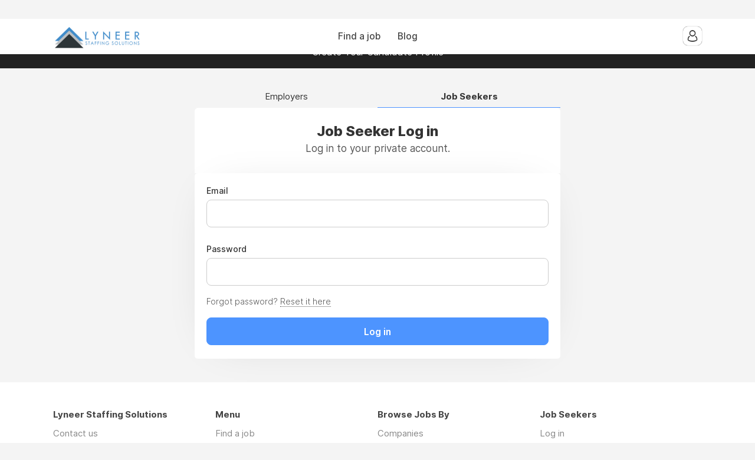

--- FILE ---
content_type: text/html; charset=utf-8
request_url: https://lyneerstaffingsolutions.niceboard.co/seeker/login
body_size: 4187
content:
<!DOCTYPE html>
<html lang="en" dir="ltr">
    <head>
        <meta charset="utf-8">
        <title>Job Seeker Log in - Lyneer Staffing Solutions</title>
        <meta name="description" content=""/>
        <meta name="author" content="Lyneer Staffing Solutions">

        <link rel="preconnect" href="https://cdn.niceboard.co" crossorigin>
        <link rel="dns-prefetch" href="https://cdn.niceboard.co">
        <link rel="preconnect" href="https://cdn2.niceboard.co" crossorigin>
        <link rel="dns-prefetch" href="https://cdn2.niceboard.co">

        <!-- Preload font -->
        <link rel="preload" as="font" href="https://cdn2.niceboard.co/static-app/fonts/Inter/Inter-Light.woff2" type="font/woff2" crossorigin="anonymous">
        <link rel="preload" as="font" href="https://cdn2.niceboard.co/static-app/fonts/Inter/Inter-Regular.woff2" type="font/woff2" crossorigin="anonymous">
        <link rel="preload" as="font" href="https://cdn2.niceboard.co/static-app/fonts/Inter/Inter-Medium.woff2" type="font/woff2" crossorigin="anonymous">
        <link rel="preload" as="font" href="https://cdn2.niceboard.co/static-app/fonts/Inter/Inter-SemiBold.woff2" type="font/woff2" crossorigin="anonymous">
        <link rel="preload" as="font" href="https://cdn2.niceboard.co/static-app/fonts/Inter/Inter-Bold.woff2" type="font/woff2" crossorigin="anonymous">
        <link rel="preload" as="font" href="https://cdn2.niceboard.co/static-app/fonts/Inter/Inter-ExtraBold.woff2" type="font/woff2" crossorigin="anonymous">

        <link rel="canonical" href="https://lyneerstaffingsolutions.niceboard.co/seeker/login" />


        <meta property="og:title" content="Lyneer Staffing Solutions | Job Seeker Log in" />
        <meta property="og:description" content="" />
        <meta property="og:type" content="website" />
        <meta property="og:site_name" content="Lyneer Staffing Solutions" />

        <meta property="og:image" content="https://cdn.niceboard.co/boards/lyneerstaffingsolutions/assets/favicon-gxJzlw_qh.png" />
        <meta name="twitter:image" content="https://cdn.niceboard.co/boards/lyneerstaffingsolutions/assets/favicon-gxJzlw_qh.png" />

        <meta name="twitter:card" content="summary" />
        <meta name="twitter:title" content="Lyneer Staffing Solutions | Job Seeker Log in" />
        <meta name="twitter:description" content="" />

        <link rel="apple-touch-icon" sizes="180x180" href="https://cdn.niceboard.co/boards/lyneerstaffingsolutions/assets/favicon-gxJzlw_qh.png">
        <link rel="icon" type="image/png" sizes="32x32" href="https://cdn.niceboard.co/boards/lyneerstaffingsolutions/assets/favicon-gxJzlw_qh-32x32.png">
        <link rel="icon" type="image/png" sizes="16x16" href="https://cdn.niceboard.co/boards/lyneerstaffingsolutions/assets/favicon-gxJzlw_qh-16x16.png">

        <meta name="viewport" content="minimal-ui, width=device-width, initial-scale=1">
        <meta name="mobile-web-app-capable" content="yes">
        

        <link rel="stylesheet" type="text/css" href="https://cdn2.niceboard.co/static-app/css/inter.css?version=1751545994909" crossorigin="anonymous">
        <link rel="stylesheet" type="text/css" href="https://cdn2.niceboard.co/static-app/css/style.css?version=1765215712491" crossorigin="anonymous">
        <style>
        	/*User style*/
        			body {
        				background: #f4f4f4;
        			}
        
        			header {
        				background: #fff;
        			}
        
        		header .menu li {
        			color: #444;
        		}
        
        		header .menu > li a.active {
        			box-shadow: 0 0 3px rgba(0,0,0,0.4);
        			/*box-shadow: 0 0 1px rgba(0,0,0,1);*/
        			/*border: 1px solid #e4e4e4;*/
        			color: #222;
        		}
        
        		header .menu > li a:not(.active):hover {
        			box-shadow: 0 0 1px rgba(0,0,0,0.7);
        		}
        
        		.logo-link {
        			position: absolute;
        		}
        
        		header .menu.left-menu {
        			position: static;
        			text-align: center;
        		}
        
        
        	.btn {
        	  background: #4D94FF;
        	  border-color: #4D94FF;
        	}
        
        	.btn:hover {
        	  background: #4D94FF;
        	  border-color: #4D94FF;
        	}
        	.btn.outline {
        	  background: transparent;
        	  color: #4D94FF;
        	}
        	.btn.outline:not(.no-hover):hover {
        	  background: #4D94FF;
        	  border-color: #4D94FF;
        	  color: #fff;
        	}
        
        	.about-section .about-wrap .about-menu .menu-option.active,
        	.about-section .about-wrap .about-menu .menu-option.active:hover {
        		color: #4D94FF;
        		border-color: #4D94FF;
        	}
        
        	.jobs li:hover > a,
        	.companies.list-view .company:hover,
        	.seekers .seeker:hover {
        	  border-left-color: #4D94FF;
        	}
        
        	footer ul li a:hover,
        	footer ul li.powered-by a:hover,
        	.locations .location .location-info .list li a:hover {
        		color: #4D94FF;
        	}
        
        	.form-card-options .option.selected, 
        	.form-card-options .option.selected:hover {
        		border-color: #4D94FF;
        	}
        
        	header .menu li:not(.post-button) a:hover {
        		/*color: #4D94FF;*/
        	}
        
        
        
        
        			nav {
        				background: #222;
        			}
        
        		nav .inner ul li {
        			color: #fff;
        		}
        
        			.jobs li.featured, .jobs li.featured:hover,
        			.seekers .seeker.featured, .seekers .seeker.featured:hover {
        				background: #FFF8BF;
        			}
        
        			.subscribe {
        				background: #111;
        			}
        
        		.subscribe {
        			color: #fff;
        		}
        
        		.subscribe:before {
        			background: url(https://cdn2.niceboard.co/static-app/img/icon-bell-fff.png);
        			background-size: 100%;
        		}
        
        		.subscribe .subscribe-frequency input:checked + label {
        			color: #fff;
        			border-color: #fff;
        		}
        
        		.subscribe [type="submit"] {
        			color: #fff !important;
        			border-color: #fff !important;
        		}
        </style>
        


        <script src="https://cdn2.niceboard.co/static-app/js/jquery-3.4.1.min.js"></script>
        <script src="https://cdn2.niceboard.co/static-app/js/vue.min.js"></script>
        <script src="https://cdn2.niceboard.co/static-app/js/axios.min.js?version=1719830166639"></script>
        <script src="https://cdn2.niceboard.co/static-app/js/utils.js?version=1761502615057"></script>







        <script async src="https://www.googletagmanager.com/gtag/js?id=G-M2S3QZBL74"></script>
        <script>
        	window.dataLayer = window.dataLayer || [];
        	function gtag(){dataLayer.push(arguments);}
        	gtag('js', new Date());
        
        	gtag('config', 'G-M2S3QZBL74');
        </script>        <div class="powr-social-media-icons" id="7382ef0c_1632930654"></div><script src="https://www.powr.io/powr.js?platform=html"></script>


    </head>
    <body data-page="seeker-login" data-account="anonymous" class="regular header-regular banner-regular">

        <header class="dark-text regular">
        	<div class="inner">
        		<a href="/" class="logo-link">
        			<p class="logo ">
        				<img src="https://cdn.niceboard.co/boards/lyneerstaffingsolutions/assets/logo-ek5lqm5-8Q1.png" title="Lyneer Staffing Solutions" alt="Lyneer Staffing Solutions" style="max-width:150px;"/>
        			</p>
        		</a>
        
        		<ul class="menu left-menu">
        			<li><a href="/" class=" ">Find a job</a></li>
        			<li><a href="/blog" class=" ">Blog</a></li>
        		</ul>
        
        		<ul class="menu right-menu">
        			<li class="user">
        				<!-- Job seeker -->
        				<span class="user-icon-wrap">
        					<span class="user-icon applicant-icon toggle-applicants-menu" data-onhovertext="Job Seekers"></span>
        
        					<ul class="user-menu applicants-menu">
        						<li class="separator">Job Seekers</li>
        						<li><a href="/seeker/login">Log in</a></li>
        						<li><a href="/seeker/signup">Sign up</a></li>
        					</ul>
        				</span>
        
        			</li>
        
        
        		</ul>
        
        		<button class="hamburger toggle-menu">Menu</button>
        		<button class="x toggle-menu hide">Close</button>
        	</div>
        </header>        <nav class="show">
        	<div class="inner">
        
        		<ul>
        			<span class="mobile-only">
        				<li><a href="/" class="">Find a job</a></li>
        				<li><a href="/blog" class="">Blog</a></li>
        
        			</span>
        
        			<li>
        				<a href="https://airtable.com/shrlkrPnXSHiHfbM8">Create Your Candidate Profile </a>
        			</li>
        		</ul>
        	</div>
        </nav>        <main class="box form small cf" id="app">
	<div class="boxes cf">
		<div class="form-card-options cf">
			<a class="option" href="/employer/login">Employers</a>
			<span class="option selected">Job Seekers</span>
		</div>

		<div class="head cf">
			<div class="inner">
				<h1 class="title bold">Job Seeker Log in</h1>
				<p class="subtitle">Log in to your private account.</p>
			</div>
		</div>

		<div class="main form-box">



			<form v-on:submit.prevent v-show="form.show">
				<p class="row error" v-if="invalidForm && !errors.api_call_failed">Please fix the errors below.</p>
				<p class="row error" v-if="errors.api_call_failed">Oops, this email/password combination failed.</p>
				<p class="row error" v-if="errors.social_only">This account is tied to a social login (Google / LinkedIn). Please log in with your social account.</p>
				<p class="row error" v-if="errors.sso_only">This account is tied to an SSO identity provider. Please log in with SSO.</p>
				<p class="row error" v-if="errors.account_not_approved">
				Your account is pending approval.</p>

				<p class="row">
					<label for="email" class="label inset">Email</label>
					<input id="email" type="text" v-model="form.email" v-bind:class="{error: errors.email}" autocapitalize="off" autofocus/>
				</p>

				<p class="row">
					<label for="password" class="label inset">Password</label>
					<input id="password" type="password" v-model="form.password" v-bind:class="{error: errors.password}"/>
				</p>

				<p class="row aside">Forgot password? <a href="/seeker/forgot-password">Reset it here</a></p>

				<div class="nav-buttons">
					<button type="submit" class="btn next-btn full-width" @click="nextStep" v-bind:disabled="form.loading">
						<div class="btn-loader" v-if="form.loading"><div></div><div></div></div>
						<span v-else>Log in</span>
					</button>
				</div>
			</form>
		</div>
	</div>

	<div class="notification" v-bind:class="{show: notification.show, hide: notification.hide}">
		<p>{{notification.msg}}</p>
	</div>
</main>

<script>
	const login_next_page = isValidPath("") ? "" : "/seeker?notify=logged";
	const login_api_url = "/api/seeker-login";
	var notify = "";

	var show_form = "false" == "true" ? false : true;

	var app = new Vue({
		el: '#app',
		data: {
			form: {
				email: "",
				password: "",
				show: show_form,
				loading: false,
				file_loading: false
			},
			errors: {
				email: false,
				password: false,
				account_not_approved: false,
				api_call_failed: false,
				social_only: false,
				sso_only: false
			},
			notification: {
				show: false,
				hide: false,
				msg: ""
			}
		},
		mounted() {
			// Notify if query param is present
			if (notify) {
				if (notify == 'sso-disabled')
					this.notify("Single sign-on not available.");
				else if (notify == 'sso-failed')
					this.notify("SSO log in failed. Please contact support.");
			}
		},
		computed: {
			invalidForm() {
				var has_errors = false;

				for(var key in this.errors) {
					if (this.errors[key] == true)
						has_errors = true;
				}

				return has_errors;
			}
		},
		methods: {
			validate() {
				this.errors = {
					email: false,
					password: false
				};

				function validEmail(email) {
					var re = /^(([^<>()\[\]\\.,;:\s@"]+(\.[^<>()\[\]\\.,;:\s@"]+)*)|(".+"))@((\[[0-9]{1,3}\.[0-9]{1,3}\.[0-9]{1,3}\.[0-9]{1,3}\])|(([a-zA-Z\-0-9]+\.)+[a-zA-Z]{2,}))$/;
					return !!re.test(String(email).toLowerCase());
				}

				if (!this.form.email || !validEmail(this.form.email))
					this.errors.email = true;

				if (!this.form.password)
					this.errors.password = true;
			},
			async nextStep() {
				var self = this;
				this.validate();

				if (!this.invalidForm) {
					try {
						this.form.loading = true;

						var res = await axios({
							method: 'post',
							url: login_api_url,
							data: {
								email: self.form.email,
								password: self.form.password
							}
						});

						this.form.loading = false;

						if (res.error || res.data.error) {
							if (res.data.reason === 'social-only') {
								this.errors.social_only = true;
							} else if (res.data.reason === 'sso-only') {
								this.errors.sso_only = true;
							} else {
								this.errors.api_call_failed = true;
							}
						} else if (res.data.warning && res.data.warning == 'not-approved') {
							this.errors.account_not_approved = true;
						} else {
							window.location.replace(login_next_page);
						}
					}
					catch(e) {
						console.log(e);
					}
				}
				else {
					this.scrollTop();
				}
			},
			scrollTop() {
				setTimeout(function() {
					$('html, body').animate({
						scrollTop: $(".post-box").offset().top
					}, 500);
				}, 100);
			},
			notify(msg) {
				var self = this;
				self.notification.msg = msg;
				self.notification.show = true;

				setTimeout(function() {
					self.notification.hide = true;

					setTimeout(function() {
						self.notification.show = false;
						self.notification.hide = false;
					}, 1000)
				}, 2000);
			}
		}
	});
</script>

        <footer>
        	<div class="inner cf">
        		<ul id="footer-info">
        			<li class="footer-title"><h6>Lyneer Staffing Solutions</h6></li>
        
        			<li class="email"><a href="mailto:mrobbins@lyneer.com">Contact us</a></li>
        			<li><a href="/tos">Terms Of Service</a></li>
        			<li><a href="/privacy">Privacy Policy</a></li>
        
        			<div class="share-links">
        				<li class="twitter"><a href="https://twitter.com/JobsLyneer" target="_blank">Twitter</a></li>
        				<li class="linkedin"><a href="https://www.linkedin.com/company/https://www.linkedin.com/company/lyneer-staffing-solutions/mycompany/?viewAsMember&amp;amp;amp;amp;amp;#x3D;true/" target="_blank">LinkedIn</a></li>
        				<li class="facebook"><a href="https://www.facebook.com/https://www.facebook.com/lyneerstaffingsolutions/" target="_blank">Facebook</a></li>
        			</div>
        
        		</ul>
        
        		<ul id="footer-links">
        			<li class="footer-title"><h6>Menu</h6></li>
        
        			<li><a href="/">Find a job</a></li>
        			<li><a href="/blog">Blog</a></li>
        
        		</ul>
        
        		<ul id="footer-browseby">
        			<li class="footer-title"><h6>Browse Jobs By</h6></li>
        			<li><a href="/companies">Companies</a></li>
        			<li><a href="/places">Locations</a></li>
        			<li><a href="/categories">Categories</a></li>
        		</ul>
        
        
        		<ul class="" id="footer-jobseekers">
        			<li class="footer-title"><h6>Job Seekers</h6></li>
        			<li><a href="/seeker/login">Log in</a></li>
        			<li><a href="/seeker/signup">Sign up</a></li>
        		</ul>
        
        	</div>
        </footer>
                                

        <script>
        window.lazyLoadOptions = {};
        </script>
        <script async src="https://cdn2.niceboard.co/static-app/js/lazyload.min.js?version=1748347760553"></script>    </body>
</html>
